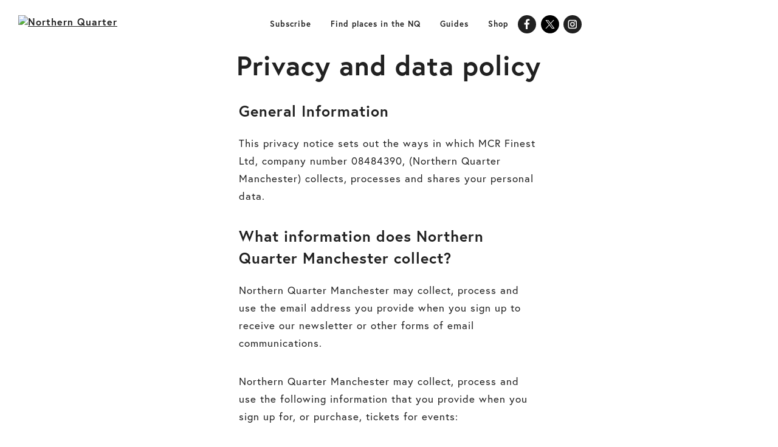

--- FILE ---
content_type: text/html; charset=UTF-8
request_url: https://northernquartermanchester.com/privacy-and-data-policy/
body_size: 15798
content:
	<!doctype html>
<html class="no-js" lang="en-GB">
<head>
    <meta charset="UTF-8" />
    <title>Privacy and data policy - Northern Quarter Manchester</title>
    <meta http-equiv="Content-Type" content="text/html; charset=UTF-8" />
    <meta http-equiv="X-UA-Compatible" content="IE=edge,chrome=1">
    <meta name="viewport" content="width=device-width, initial-scale=1, viewport-fit=cover">
    <meta name="facebook-domain-verification" content="7bdq0711cg58noxx9smxhywez2co4a" />
    <!-- Google tag (gtag.js) -->
    <script async src="https://www.googletagmanager.com/gtag/js?id=G-57JTE4Y9KT"></script>
    <script>
    window.dataLayer = window.dataLayer || []; 
    function gtag(){dataLayer.push(arguments);}
    gtag('js', new Date());

    gtag('config', 'G-57JTE4Y9KT');
    </script>
    <link rel="apple-touch-icon" sizes="57x57" href="https://northernquartermanchester.com/wp-content/themes/nq/favicon/apple-icon-57x57.png">
    <link rel="apple-touch-icon" sizes="60x60" href="https://northernquartermanchester.com/wp-content/themes/nq/favicon/apple-icon-60x60.png">
    <link rel="apple-touch-icon" sizes="72x72" href="https://northernquartermanchester.com/wp-content/themes/nq/favicon/apple-icon-72x72.png">
    <link rel="apple-touch-icon" sizes="76x76" href="https://northernquartermanchester.com/wp-content/themes/nq/favicon/apple-icon-76x76.png">
    <link rel="apple-touch-icon" sizes="114x114" href="https://northernquartermanchester.com/wp-content/themes/nq/favicon/apple-icon-114x114.png">
    <link rel="apple-touch-icon" sizes="120x120" href="https://northernquartermanchester.com/wp-content/themes/nq/favicon/apple-icon-120x120.png">
    <link rel="apple-touch-icon" sizes="144x144" href="https://northernquartermanchester.com/wp-content/themes/nq/favicon/apple-icon-144x144.png">
    <link rel="apple-touch-icon" sizes="152x152" href="https://northernquartermanchester.com/wp-content/themes/nq/favicon/apple-icon-152x152.png">
    <link rel="apple-touch-icon" sizes="180x180" href="https://northernquartermanchester.com/wp-content/themes/nq/favicon/apple-icon-180x180.png">
    <link rel="icon" type="image/png" sizes="192x192"  href="https://northernquartermanchester.com/wp-content/themes/nq/favicon/android-icon-192x192.png">
    <link rel="icon" type="image/png" sizes="32x32" href="https://northernquartermanchester.com/wp-content/themes/nq/favicon/favicon-32x32.png">
    <link rel="icon" type="image/png" sizes="96x96" href="https://northernquartermanchester.com/wp-content/themes/nq/favicon/favicon-96x96.png">
    <link rel="icon" type="image/png" sizes="16x16" href="https://northernquartermanchester.com/wp-content/themes/nq/favicon/favicon-16x16.png">
    <link rel="manifest" href="https://northernquartermanchester.com/wp-content/themes/nq/favicon/manifest.json">
    <meta name="msapplication-TileColor" content="#ffffff">
    <meta name="msapplication-TileImage" content="https://northernquartermanchester.com/wp-content/themes/nq/favicon/ms-icon-144x144.png">
    <meta name="theme-color" content="#ffffff">
    <link rel="pingback" href="https://northernquartermanchester.com/wp/xmlrpc.php" />
    <link rel="stylesheet" href="https://use.typekit.net/mdm3qoa.css">
    <script src="https://prop.northernquartermanchester.com/loader.js" async></script>
    <meta property="og:image" content="" />
    <meta name='robots' content='index, follow, max-image-preview:large, max-snippet:-1, max-video-preview:-1' />

	<!-- This site is optimized with the Yoast SEO plugin v26.8 - https://yoast.com/product/yoast-seo-wordpress/ -->
	<link rel="canonical" href="https://northernquartermanchester.com/privacy-and-data-policy/" />
	<meta name="twitter:card" content="summary_large_image" />
	<meta name="twitter:title" content="Privacy and data policy - Northern Quarter Manchester" />
	<meta name="twitter:description" content="Who we are Our website address is: https://northernquartermanchester.com. What personal data we collect and why we collect it Comments When visitors leave comments on the site we collect the data shown in the comments form, and also the visitor’s IP address and browser user agent string to help spam detection. An anonymized string created from [&hellip;]" />
	<meta name="twitter:site" content="@NQManchester" />
	<meta name="twitter:label1" content="Estimated reading time" />
	<meta name="twitter:data1" content="3 minutes" />
	<script type="application/ld+json" class="yoast-schema-graph">{"@context":"https://schema.org","@graph":[{"@type":"WebPage","@id":"https://northernquartermanchester.com/privacy-and-data-policy/","url":"https://northernquartermanchester.com/privacy-and-data-policy/","name":"Privacy and data policy - Northern Quarter Manchester","isPartOf":{"@id":"https://northernquartermanchester.com/#website"},"datePublished":"2019-07-16T21:20:01+00:00","dateModified":"2021-11-25T14:56:43+00:00","breadcrumb":{"@id":"https://northernquartermanchester.com/privacy-and-data-policy/#breadcrumb"},"inLanguage":"en-GB","potentialAction":[{"@type":"ReadAction","target":["https://northernquartermanchester.com/privacy-and-data-policy/"]}]},{"@type":"BreadcrumbList","@id":"https://northernquartermanchester.com/privacy-and-data-policy/#breadcrumb","itemListElement":[{"@type":"ListItem","position":1,"name":"Home","item":"https://northernquartermanchester.com/"},{"@type":"ListItem","position":2,"name":"Privacy and data policy"}]},{"@type":"WebSite","@id":"https://northernquartermanchester.com/#website","url":"https://northernquartermanchester.com/","name":"Northern Quarter Manchester","description":"Discover all the great things going on in Manchester’s Northern Quarter","publisher":{"@id":"https://northernquartermanchester.com/#organization"},"potentialAction":[{"@type":"SearchAction","target":{"@type":"EntryPoint","urlTemplate":"https://northernquartermanchester.com/?s={search_term_string}"},"query-input":{"@type":"PropertyValueSpecification","valueRequired":true,"valueName":"search_term_string"}}],"inLanguage":"en-GB"},{"@type":"Organization","@id":"https://northernquartermanchester.com/#organization","name":"Northern Quarter Manchester","url":"https://northernquartermanchester.com/","logo":{"@type":"ImageObject","inLanguage":"en-GB","@id":"https://northernquartermanchester.com/#/schema/logo/image/","url":"https://northernquarter.s3.eu-west-2.amazonaws.com/app/uploads/2021/11/27133418/NQ-Mcr.jpg","contentUrl":"https://northernquarter.s3.eu-west-2.amazonaws.com/app/uploads/2021/11/27133418/NQ-Mcr.jpg","width":1000,"height":1000,"caption":"Northern Quarter Manchester"},"image":{"@id":"https://northernquartermanchester.com/#/schema/logo/image/"},"sameAs":["https://www.facebook.com/NQManchester/","https://x.com/NQManchester","https://www.instagram.com/nqmanchester/?hl=en"]}]}</script>
	<!-- / Yoast SEO plugin. -->


<link rel='dns-prefetch' href='//cdn.polyfill.io' />
<link rel="alternate" type="application/rss+xml" title="Northern Quarter Manchester &raquo; Privacy and data policy Comments Feed" href="https://northernquartermanchester.com/privacy-and-data-policy/feed/" />
<link rel="alternate" title="oEmbed (JSON)" type="application/json+oembed" href="https://northernquartermanchester.com/wp-json/oembed/1.0/embed?url=https%3A%2F%2Fnorthernquartermanchester.com%2Fprivacy-and-data-policy%2F" />
<link rel="alternate" title="oEmbed (XML)" type="text/xml+oembed" href="https://northernquartermanchester.com/wp-json/oembed/1.0/embed?url=https%3A%2F%2Fnorthernquartermanchester.com%2Fprivacy-and-data-policy%2F&#038;format=xml" />
<style id='wp-img-auto-sizes-contain-inline-css' type='text/css'>
img:is([sizes=auto i],[sizes^="auto," i]){contain-intrinsic-size:3000px 1500px}
/*# sourceURL=wp-img-auto-sizes-contain-inline-css */
</style>
<style id='wp-block-library-inline-css' type='text/css'>
:root{--wp-block-synced-color:#7a00df;--wp-block-synced-color--rgb:122,0,223;--wp-bound-block-color:var(--wp-block-synced-color);--wp-editor-canvas-background:#ddd;--wp-admin-theme-color:#007cba;--wp-admin-theme-color--rgb:0,124,186;--wp-admin-theme-color-darker-10:#006ba1;--wp-admin-theme-color-darker-10--rgb:0,107,160.5;--wp-admin-theme-color-darker-20:#005a87;--wp-admin-theme-color-darker-20--rgb:0,90,135;--wp-admin-border-width-focus:2px}@media (min-resolution:192dpi){:root{--wp-admin-border-width-focus:1.5px}}.wp-element-button{cursor:pointer}:root .has-very-light-gray-background-color{background-color:#eee}:root .has-very-dark-gray-background-color{background-color:#313131}:root .has-very-light-gray-color{color:#eee}:root .has-very-dark-gray-color{color:#313131}:root .has-vivid-green-cyan-to-vivid-cyan-blue-gradient-background{background:linear-gradient(135deg,#00d084,#0693e3)}:root .has-purple-crush-gradient-background{background:linear-gradient(135deg,#34e2e4,#4721fb 50%,#ab1dfe)}:root .has-hazy-dawn-gradient-background{background:linear-gradient(135deg,#faaca8,#dad0ec)}:root .has-subdued-olive-gradient-background{background:linear-gradient(135deg,#fafae1,#67a671)}:root .has-atomic-cream-gradient-background{background:linear-gradient(135deg,#fdd79a,#004a59)}:root .has-nightshade-gradient-background{background:linear-gradient(135deg,#330968,#31cdcf)}:root .has-midnight-gradient-background{background:linear-gradient(135deg,#020381,#2874fc)}:root{--wp--preset--font-size--normal:16px;--wp--preset--font-size--huge:42px}.has-regular-font-size{font-size:1em}.has-larger-font-size{font-size:2.625em}.has-normal-font-size{font-size:var(--wp--preset--font-size--normal)}.has-huge-font-size{font-size:var(--wp--preset--font-size--huge)}.has-text-align-center{text-align:center}.has-text-align-left{text-align:left}.has-text-align-right{text-align:right}.has-fit-text{white-space:nowrap!important}#end-resizable-editor-section{display:none}.aligncenter{clear:both}.items-justified-left{justify-content:flex-start}.items-justified-center{justify-content:center}.items-justified-right{justify-content:flex-end}.items-justified-space-between{justify-content:space-between}.screen-reader-text{border:0;clip-path:inset(50%);height:1px;margin:-1px;overflow:hidden;padding:0;position:absolute;width:1px;word-wrap:normal!important}.screen-reader-text:focus{background-color:#ddd;clip-path:none;color:#444;display:block;font-size:1em;height:auto;left:5px;line-height:normal;padding:15px 23px 14px;text-decoration:none;top:5px;width:auto;z-index:100000}html :where(.has-border-color){border-style:solid}html :where([style*=border-top-color]){border-top-style:solid}html :where([style*=border-right-color]){border-right-style:solid}html :where([style*=border-bottom-color]){border-bottom-style:solid}html :where([style*=border-left-color]){border-left-style:solid}html :where([style*=border-width]){border-style:solid}html :where([style*=border-top-width]){border-top-style:solid}html :where([style*=border-right-width]){border-right-style:solid}html :where([style*=border-bottom-width]){border-bottom-style:solid}html :where([style*=border-left-width]){border-left-style:solid}html :where(img[class*=wp-image-]){height:auto;max-width:100%}:where(figure){margin:0 0 1em}html :where(.is-position-sticky){--wp-admin--admin-bar--position-offset:var(--wp-admin--admin-bar--height,0px)}@media screen and (max-width:600px){html :where(.is-position-sticky){--wp-admin--admin-bar--position-offset:0px}}

/*# sourceURL=wp-block-library-inline-css */
</style><style id='global-styles-inline-css' type='text/css'>
:root{--wp--preset--aspect-ratio--square: 1;--wp--preset--aspect-ratio--4-3: 4/3;--wp--preset--aspect-ratio--3-4: 3/4;--wp--preset--aspect-ratio--3-2: 3/2;--wp--preset--aspect-ratio--2-3: 2/3;--wp--preset--aspect-ratio--16-9: 16/9;--wp--preset--aspect-ratio--9-16: 9/16;--wp--preset--color--black: #000000;--wp--preset--color--cyan-bluish-gray: #abb8c3;--wp--preset--color--white: #ffffff;--wp--preset--color--pale-pink: #f78da7;--wp--preset--color--vivid-red: #cf2e2e;--wp--preset--color--luminous-vivid-orange: #ff6900;--wp--preset--color--luminous-vivid-amber: #fcb900;--wp--preset--color--light-green-cyan: #7bdcb5;--wp--preset--color--vivid-green-cyan: #00d084;--wp--preset--color--pale-cyan-blue: #8ed1fc;--wp--preset--color--vivid-cyan-blue: #0693e3;--wp--preset--color--vivid-purple: #9b51e0;--wp--preset--gradient--vivid-cyan-blue-to-vivid-purple: linear-gradient(135deg,rgb(6,147,227) 0%,rgb(155,81,224) 100%);--wp--preset--gradient--light-green-cyan-to-vivid-green-cyan: linear-gradient(135deg,rgb(122,220,180) 0%,rgb(0,208,130) 100%);--wp--preset--gradient--luminous-vivid-amber-to-luminous-vivid-orange: linear-gradient(135deg,rgb(252,185,0) 0%,rgb(255,105,0) 100%);--wp--preset--gradient--luminous-vivid-orange-to-vivid-red: linear-gradient(135deg,rgb(255,105,0) 0%,rgb(207,46,46) 100%);--wp--preset--gradient--very-light-gray-to-cyan-bluish-gray: linear-gradient(135deg,rgb(238,238,238) 0%,rgb(169,184,195) 100%);--wp--preset--gradient--cool-to-warm-spectrum: linear-gradient(135deg,rgb(74,234,220) 0%,rgb(151,120,209) 20%,rgb(207,42,186) 40%,rgb(238,44,130) 60%,rgb(251,105,98) 80%,rgb(254,248,76) 100%);--wp--preset--gradient--blush-light-purple: linear-gradient(135deg,rgb(255,206,236) 0%,rgb(152,150,240) 100%);--wp--preset--gradient--blush-bordeaux: linear-gradient(135deg,rgb(254,205,165) 0%,rgb(254,45,45) 50%,rgb(107,0,62) 100%);--wp--preset--gradient--luminous-dusk: linear-gradient(135deg,rgb(255,203,112) 0%,rgb(199,81,192) 50%,rgb(65,88,208) 100%);--wp--preset--gradient--pale-ocean: linear-gradient(135deg,rgb(255,245,203) 0%,rgb(182,227,212) 50%,rgb(51,167,181) 100%);--wp--preset--gradient--electric-grass: linear-gradient(135deg,rgb(202,248,128) 0%,rgb(113,206,126) 100%);--wp--preset--gradient--midnight: linear-gradient(135deg,rgb(2,3,129) 0%,rgb(40,116,252) 100%);--wp--preset--font-size--small: 13px;--wp--preset--font-size--medium: 20px;--wp--preset--font-size--large: 36px;--wp--preset--font-size--x-large: 42px;--wp--preset--spacing--20: 0.44rem;--wp--preset--spacing--30: 0.67rem;--wp--preset--spacing--40: 1rem;--wp--preset--spacing--50: 1.5rem;--wp--preset--spacing--60: 2.25rem;--wp--preset--spacing--70: 3.38rem;--wp--preset--spacing--80: 5.06rem;--wp--preset--shadow--natural: 6px 6px 9px rgba(0, 0, 0, 0.2);--wp--preset--shadow--deep: 12px 12px 50px rgba(0, 0, 0, 0.4);--wp--preset--shadow--sharp: 6px 6px 0px rgba(0, 0, 0, 0.2);--wp--preset--shadow--outlined: 6px 6px 0px -3px rgb(255, 255, 255), 6px 6px rgb(0, 0, 0);--wp--preset--shadow--crisp: 6px 6px 0px rgb(0, 0, 0);}:where(.is-layout-flex){gap: 0.5em;}:where(.is-layout-grid){gap: 0.5em;}body .is-layout-flex{display: flex;}.is-layout-flex{flex-wrap: wrap;align-items: center;}.is-layout-flex > :is(*, div){margin: 0;}body .is-layout-grid{display: grid;}.is-layout-grid > :is(*, div){margin: 0;}:where(.wp-block-columns.is-layout-flex){gap: 2em;}:where(.wp-block-columns.is-layout-grid){gap: 2em;}:where(.wp-block-post-template.is-layout-flex){gap: 1.25em;}:where(.wp-block-post-template.is-layout-grid){gap: 1.25em;}.has-black-color{color: var(--wp--preset--color--black) !important;}.has-cyan-bluish-gray-color{color: var(--wp--preset--color--cyan-bluish-gray) !important;}.has-white-color{color: var(--wp--preset--color--white) !important;}.has-pale-pink-color{color: var(--wp--preset--color--pale-pink) !important;}.has-vivid-red-color{color: var(--wp--preset--color--vivid-red) !important;}.has-luminous-vivid-orange-color{color: var(--wp--preset--color--luminous-vivid-orange) !important;}.has-luminous-vivid-amber-color{color: var(--wp--preset--color--luminous-vivid-amber) !important;}.has-light-green-cyan-color{color: var(--wp--preset--color--light-green-cyan) !important;}.has-vivid-green-cyan-color{color: var(--wp--preset--color--vivid-green-cyan) !important;}.has-pale-cyan-blue-color{color: var(--wp--preset--color--pale-cyan-blue) !important;}.has-vivid-cyan-blue-color{color: var(--wp--preset--color--vivid-cyan-blue) !important;}.has-vivid-purple-color{color: var(--wp--preset--color--vivid-purple) !important;}.has-black-background-color{background-color: var(--wp--preset--color--black) !important;}.has-cyan-bluish-gray-background-color{background-color: var(--wp--preset--color--cyan-bluish-gray) !important;}.has-white-background-color{background-color: var(--wp--preset--color--white) !important;}.has-pale-pink-background-color{background-color: var(--wp--preset--color--pale-pink) !important;}.has-vivid-red-background-color{background-color: var(--wp--preset--color--vivid-red) !important;}.has-luminous-vivid-orange-background-color{background-color: var(--wp--preset--color--luminous-vivid-orange) !important;}.has-luminous-vivid-amber-background-color{background-color: var(--wp--preset--color--luminous-vivid-amber) !important;}.has-light-green-cyan-background-color{background-color: var(--wp--preset--color--light-green-cyan) !important;}.has-vivid-green-cyan-background-color{background-color: var(--wp--preset--color--vivid-green-cyan) !important;}.has-pale-cyan-blue-background-color{background-color: var(--wp--preset--color--pale-cyan-blue) !important;}.has-vivid-cyan-blue-background-color{background-color: var(--wp--preset--color--vivid-cyan-blue) !important;}.has-vivid-purple-background-color{background-color: var(--wp--preset--color--vivid-purple) !important;}.has-black-border-color{border-color: var(--wp--preset--color--black) !important;}.has-cyan-bluish-gray-border-color{border-color: var(--wp--preset--color--cyan-bluish-gray) !important;}.has-white-border-color{border-color: var(--wp--preset--color--white) !important;}.has-pale-pink-border-color{border-color: var(--wp--preset--color--pale-pink) !important;}.has-vivid-red-border-color{border-color: var(--wp--preset--color--vivid-red) !important;}.has-luminous-vivid-orange-border-color{border-color: var(--wp--preset--color--luminous-vivid-orange) !important;}.has-luminous-vivid-amber-border-color{border-color: var(--wp--preset--color--luminous-vivid-amber) !important;}.has-light-green-cyan-border-color{border-color: var(--wp--preset--color--light-green-cyan) !important;}.has-vivid-green-cyan-border-color{border-color: var(--wp--preset--color--vivid-green-cyan) !important;}.has-pale-cyan-blue-border-color{border-color: var(--wp--preset--color--pale-cyan-blue) !important;}.has-vivid-cyan-blue-border-color{border-color: var(--wp--preset--color--vivid-cyan-blue) !important;}.has-vivid-purple-border-color{border-color: var(--wp--preset--color--vivid-purple) !important;}.has-vivid-cyan-blue-to-vivid-purple-gradient-background{background: var(--wp--preset--gradient--vivid-cyan-blue-to-vivid-purple) !important;}.has-light-green-cyan-to-vivid-green-cyan-gradient-background{background: var(--wp--preset--gradient--light-green-cyan-to-vivid-green-cyan) !important;}.has-luminous-vivid-amber-to-luminous-vivid-orange-gradient-background{background: var(--wp--preset--gradient--luminous-vivid-amber-to-luminous-vivid-orange) !important;}.has-luminous-vivid-orange-to-vivid-red-gradient-background{background: var(--wp--preset--gradient--luminous-vivid-orange-to-vivid-red) !important;}.has-very-light-gray-to-cyan-bluish-gray-gradient-background{background: var(--wp--preset--gradient--very-light-gray-to-cyan-bluish-gray) !important;}.has-cool-to-warm-spectrum-gradient-background{background: var(--wp--preset--gradient--cool-to-warm-spectrum) !important;}.has-blush-light-purple-gradient-background{background: var(--wp--preset--gradient--blush-light-purple) !important;}.has-blush-bordeaux-gradient-background{background: var(--wp--preset--gradient--blush-bordeaux) !important;}.has-luminous-dusk-gradient-background{background: var(--wp--preset--gradient--luminous-dusk) !important;}.has-pale-ocean-gradient-background{background: var(--wp--preset--gradient--pale-ocean) !important;}.has-electric-grass-gradient-background{background: var(--wp--preset--gradient--electric-grass) !important;}.has-midnight-gradient-background{background: var(--wp--preset--gradient--midnight) !important;}.has-small-font-size{font-size: var(--wp--preset--font-size--small) !important;}.has-medium-font-size{font-size: var(--wp--preset--font-size--medium) !important;}.has-large-font-size{font-size: var(--wp--preset--font-size--large) !important;}.has-x-large-font-size{font-size: var(--wp--preset--font-size--x-large) !important;}
/*# sourceURL=global-styles-inline-css */
</style>

<style id='classic-theme-styles-inline-css' type='text/css'>
/*! This file is auto-generated */
.wp-block-button__link{color:#fff;background-color:#32373c;border-radius:9999px;box-shadow:none;text-decoration:none;padding:calc(.667em + 2px) calc(1.333em + 2px);font-size:1.125em}.wp-block-file__button{background:#32373c;color:#fff;text-decoration:none}
/*# sourceURL=/wp-includes/css/classic-themes.min.css */
</style>
<link rel='stylesheet' id='contact-form-7-css' href='https://northernquartermanchester.com/wp-content/plugins/contact-form-7/includes/css/styles.css?ver=6.1.4' type='text/css' media='all' />
<link rel='stylesheet' id='my-styles-css' href='https://northernquartermanchester.com/wp-content/themes/nq/assets/theme.css?ver=https://northernquartermanchester.com/wp-content/themes/nq/assets/theme.css' type='text/css' media='all' />
<link rel="https://api.w.org/" href="https://northernquartermanchester.com/wp-json/" /><link rel="alternate" title="JSON" type="application/json" href="https://northernquartermanchester.com/wp-json/wp/v2/pages/3" /><link rel="EditURI" type="application/rsd+xml" title="RSD" href="https://northernquartermanchester.com/wp/xmlrpc.php?rsd" />
<meta name="generator" content="WordPress 6.9" />
<link rel='shortlink' href='https://northernquartermanchester.com/?p=3' />

			</head>

	<body class="privacy-policy wp-singular page-template-default page page-id-3 wp-theme-nq site-search-closed tag-cloud-closed nav-closed show-banner-ad hide-footer" data-template="base.twig" data-svg-sprite="https://northernquartermanchester.com/wp-content/themes/nq/assets/images/icons.svg" data-svg-sprite-revision="edf78b44">


		<div class="GRVAd" data-ad-type="primary-leaderboard" data-ad-sizeMapping="leaderboardNoBillboard" data-ad-fixedMapping="leaderboard" data-ad-refreshMapping="always"></div>

<header class="site-header site-header--mf" id="site-header">
    <div class="site-header__logo ">
          <a href="https://northernquartermanchester.com">
            <span class="icon icon--mf-logo icon--mf-logo--desk">
              <img src="https://northernquartermanchester.com/wp-content/themes/nq/assets/static/Northern-quarter-logo-black.svg" alt="Northern Quarter">
            </span>
            <span class="icon icon--mf-logo icon--mf-logo--mob">
                <svg width="21" height="34" viewBox="0 0 21 34" fill="none" xmlns="http://www.w3.org/2000/svg">
                <path d="M20.7156 24.2203C20.7156 24.2652 20.6931 24.3608 20.6482 24.507L20.6819 24.4564C20.6369 24.6588 20.6144 24.7881 20.6144 24.8444C20.5582 25.8564 20.1927 26.6829 19.518 27.3239C18.8546 27.9648 18.1574 28.3247 17.4265 28.4034C17.359 28.5046 17.3253 28.6676 17.3253 28.8925V29.0612C17.3253 29.4773 17.3871 29.809 17.5108 30.0564C17.6345 30.3038 17.7751 30.4781 17.9325 30.5793C18.1012 30.6917 18.4048 30.8548 18.8433 31.0684C19.057 31.1696 19.1751 31.2259 19.1976 31.2371C19.265 31.3945 19.3213 31.507 19.3662 31.5745V31.5407C19.3775 31.5632 19.4056 31.6251 19.4506 31.7263C19.4955 31.8387 19.5237 31.9062 19.5349 31.9287C19.5237 31.9399 19.5012 31.9961 19.4674 32.0973C19.4337 32.2098 19.4112 32.2773 19.4 32.2997L19.4337 32.266C19.3437 32.7271 19.1245 33.1094 18.7759 33.413H18.506C18.1124 33.413 17.106 32.8732 15.4867 31.7937L15.3518 31.7263C14.947 31.3102 14.6152 30.8379 14.3566 30.3094C14.3229 30.1857 14.2667 29.9552 14.1879 29.6178C14.1205 29.2917 14.0699 29.0612 14.0361 28.9263C14.0361 28.8925 14.0305 28.8307 14.0193 28.7407C14.008 28.6508 14.0024 28.5945 14.0024 28.5721C14.0024 28.5046 13.9799 28.4484 13.9349 28.4034C13.8225 28.4034 13.7325 28.3696 13.665 28.3022C13.6538 28.3022 13.6369 28.2966 13.6144 28.2853C13.592 28.2741 13.5751 28.2684 13.5638 28.2684C12.8554 28.1335 12.2482 27.6668 11.7422 26.8684C11.2474 26.0701 11 25.3054 11 24.5745V4.56974C11 4.32236 11.1968 3.6083 11.5904 2.42758C12.0177 1.74164 12.6361 1.29185 13.4458 1.07819C14.2667 0.853294 15.2281 0.740845 16.3301 0.740845C16.7012 0.740845 17.2409 0.808314 17.9494 0.943254C18.6578 1.07819 19.1301 1.22438 19.3662 1.38181C19.6923 1.6067 19.9959 2.06212 20.2771 2.74807C20.5694 3.42276 20.7156 4.01874 20.7156 4.53601V24.2203ZM17.4265 22.5335V6.7119C17.4265 6.5095 17.3984 6.25648 17.3421 5.95287C17.2972 5.63801 17.2241 5.30067 17.1229 4.94083C17.0217 4.58099 16.8642 4.27738 16.6506 4.02999C16.4369 3.77135 16.1895 3.64204 15.9084 3.64204C15.751 3.64204 15.5205 3.732 15.2169 3.91192C14.9132 4.08059 14.694 4.32236 14.559 4.63721C14.3341 5.42436 14.2217 5.91914 14.2217 6.12155V23.0901C14.2217 23.1351 14.2442 23.2476 14.2891 23.4275L14.2554 23.3938C14.3004 23.5287 14.3229 23.658 14.3229 23.7817C14.3566 24.3777 14.5197 24.805 14.812 25.0636C15.1044 25.311 15.4136 25.4347 15.7397 25.4347C16.167 25.4347 16.5156 25.2773 16.7855 24.9624C17.0554 24.6363 17.2297 24.2765 17.3084 23.8829C17.3871 23.4781 17.4265 23.0283 17.4265 22.5335Z" fill="black"/>
                <path d="M9.02406 27.7113C9.02406 27.8462 8.99595 27.9643 8.93972 28.0655C8.89474 28.1667 8.82727 28.2511 8.73731 28.3185C8.64735 28.3748 8.55739 28.4197 8.46744 28.4535C8.37748 28.4872 8.26503 28.5097 8.13009 28.5209C8.00639 28.5322 7.90519 28.5378 7.82647 28.5378C7.74776 28.5491 7.6578 28.5491 7.5566 28.5378C7.45539 28.5378 7.39917 28.5378 7.38792 28.5378H7.18551C6.91563 28.5378 6.71885 28.5322 6.59515 28.5209C6.47146 28.4985 6.3309 28.4422 6.17347 28.3523C6.01604 28.2511 5.88672 28.088 5.78552 27.8631C5.69556 27.6382 5.61122 27.3346 5.53251 26.9523C5.18391 25.0294 4.5036 21.8639 3.49155 17.4559C3.34537 16.9162 3.25541 16.5338 3.22167 16.3089V27.7113C3.22167 28.0149 3.1036 28.2342 2.86746 28.3691C2.64256 28.5041 2.40642 28.5603 2.15903 28.5378C1.91164 28.5266 1.70923 28.5266 1.5518 28.5378C1.47309 28.5603 1.34939 28.5603 1.18072 28.5378C1.01204 28.5266 0.837748 28.5041 0.657829 28.4703C0.489155 28.4366 0.337348 28.3523 0.202409 28.2173C0.0674696 28.0824 0 27.9025 0 27.6776V1.60057C0 0.948365 0.551002 0.667242 1.65301 0.757201H1.83855C2.06345 0.757201 2.24336 0.774068 2.3783 0.807803C2.52449 0.830293 2.67629 0.886518 2.83372 0.976477C2.99115 1.06644 3.12047 1.21824 3.22167 1.4319C3.33412 1.63431 3.42408 1.90418 3.49155 2.24153C3.85139 4.10819 4.52046 7.19493 5.49877 11.5017L5.76865 12.7162V1.60057C5.76865 0.948365 6.34777 0.667242 7.50599 0.757201C7.56222 0.745956 7.63531 0.745956 7.72527 0.757201C7.82647 0.768446 7.9333 0.774068 8.04575 0.774068C8.1582 0.774068 8.27065 0.796558 8.3831 0.841538C8.50679 0.875273 8.61362 0.920253 8.70358 0.976477C8.79354 1.0327 8.86663 1.11704 8.92286 1.22949C8.99032 1.33069 9.02406 1.45439 9.02406 1.60057V27.7113Z" fill="black"/>
                </svg>
                            </span>
          </a>
        </a>
    </div>
    <div class="site-header__burger">
                <a class="nav-main__burger nav-burger js-categories barba-ignore" href="#" data-module="categoriesbtn">
           More
            <svg width="4" height="16" viewBox="0 0 2 8" fill="none" xmlns="http://www.w3.org/2000/svg">
                <path d="M5.81834e-06 6.43872C5.81834e-06 6.91019 0.382262 7.29245 0.853732 7.29245C1.3252 7.29245 1.70746 6.91019 1.70746 6.43872C1.70746 5.96715 1.3252 5.5849 0.853732 5.5849C0.382262 5.5849 5.81834e-06 5.96715 5.81834e-06 6.43872Z" fill="black"/>
                <path d="M5.81834e-06 3.8162C5.81834e-06 4.28767 0.382262 4.66992 0.853732 4.66992C1.3252 4.66992 1.70746 4.28767 1.70746 3.8162C1.70746 3.34473 1.3252 2.96247 0.853732 2.96247C0.382262 2.96247 5.81834e-06 3.34473 5.81834e-06 3.8162Z" fill="black"/>
                <path d="M5.81834e-06 1.19366C5.81834e-06 1.66523 0.382262 2.04749 0.853732 2.04749C1.3252 2.04749 1.70746 1.66523 1.70746 1.19366C1.70746 0.722192 1.3252 0.339935 0.853732 0.339935C0.382262 0.339935 5.81834e-06 0.722192 5.81834e-06 1.19366Z" fill="black"/>
            </svg>
        </a>
    </div>
    <div class="site-header__menu site-header__menu--lrg" id="meganav">
        <a class="nav-main__burger nav-burger nav-burger-mob btn btn--small btn--black js-categories barba-ignore" href="#" data-module="categoriesbtnmob">
            Close
        </a>
        

<nav class="nav-main" role="navigation" data-module="navitemsajaxloadcategories">
	<ul class="nav-main__items reset-list">

			<li class="nav-main__item subscribe  menu-item menu-item-type-custom menu-item-object-custom menu-item-3882">
			<a class="nav-main__link " href="https://www.manchestersfinest.com/subscribe" >Subscribe</a>
			<span class="nav-main__toggle-btn js-toggle-drop"></span>
			
			<div class="nav-main__drop-content">
											</div>
		</li>
			<li class="nav-main__item find-places-in-the-nq  menu-item menu-item-type-custom menu-item-object-custom menu-item-3880">
			<a class="nav-main__link " href="https://northernquartermanchester.local/places-in-the-nq/" >Find places in the NQ</a>
			<span class="nav-main__toggle-btn js-toggle-drop"></span>
			
			<div class="nav-main__drop-content">
											</div>
		</li>
			<li class="nav-main__item guides  menu-item menu-item-type-taxonomy menu-item-object-category menu-item-334 menu-item-has-children">
			<a class="nav-main__link " href="https://northernquartermanchester.com/northern-quarter-guides/" >Guides</a>
			<span class="nav-main__toggle-btn js-toggle-drop"></span>
			
			<div class="nav-main__drop-content">
									<div class="mega-nav">
						<ul class="nav-main__items nav-main__items--drop reset-list">
													<li class="nav-drop-item nav-main__item ">
								<a class="nav-main__link nav-link" href="https://northernquartermanchester.com/northern-quarter-guides/foodie-guides/"><span>For Foodies & Drinkers</span></a>
							</li>
													<li class="nav-drop-item nav-main__item ">
								<a class="nav-main__link nav-link" href="https://northernquartermanchester.com/northern-quarter-guides/drinking-nightlife-guides/"><span>Drinking &amp; Nightlife Guides</span></a>
							</li>
													<li class="nav-drop-item nav-main__item ">
								<a class="nav-main__link nav-link" href="https://northernquartermanchester.com/northern-quarter-guides/arts-culture-guides/"><span>Arts &amp; Culture Guides</span></a>
							</li>
												</ul>
					</div>
													<div class="category-previews row js-load-2-posts" data-category-id="0"></div>
							</div>
		</li>
			<li class="nav-main__item shop  menu-item menu-item-type-custom menu-item-object-custom menu-item-3881">
			<a class="nav-main__link " href="https://shop.manchestersfinest.com/" >Shop</a>
			<span class="nav-main__toggle-btn js-toggle-drop"></span>
			
			<div class="nav-main__drop-content">
											</div>
		</li>
		
	</ul>
	
	<div class="site-menu__socials">
        <a href="https://facebook.com/NQManchester/" class="social-icons__link">
          <span class='icon icon--facebook'><svg id="facebook" data-name="Layer 1" xmlns="http://www.w3.org/2000/svg" viewBox="0 0 31.87 31.87"><title>Facebook</title><path d="M15.94,0A15.94,15.94,0,1,0,31.87,15.94,15.93,15.93,0,0,0,15.94,0Zm4.41,9.61H18.67c-1.31,0-1.61.62-1.61,1.53V13.3h3.27l-.66,3.27H17.06l.05,7.84H13.79V16.57H11.18V13.3h2.61V10.69c0-2.71,1.71-4,4.12-4a22.37,22.37,0,0,1,2.44.12Z" style="fill:#fff"/></svg></span>
        </a>
        <a href="https://twitter.com/McrFinest" class="social-icons__link">
          <span class='icon icon--twitter'><svg id="twitter" data-name="Layer 1" xmlns="http://www.w3.org/2000/svg" viewBox="0 0 31.87 31.87"><title>Twitter</title><path d="M15.94,0A15.94,15.94,0,1,0,31.87,15.94,15.93,15.93,0,0,0,15.94,0Zm6.25,13.16c0,.14,0,.28,0,.42A9.35,9.35,0,0,1,7.82,21.46a6.79,6.79,0,0,0,.78,0,6.55,6.55,0,0,0,4.08-1.4,3.31,3.31,0,0,1-3.07-2.29,3.26,3.26,0,0,0,1.49,0,3.29,3.29,0,0,1-2.64-3.23v0A3.15,3.15,0,0,0,10,14.9a3.29,3.29,0,0,1-1-4.38A9.35,9.35,0,0,0,15.71,14a3.26,3.26,0,0,1,.95-3.14,3.3,3.3,0,0,1,4.65.14,6.49,6.49,0,0,0,2.08-.79A3.28,3.28,0,0,1,22,12a6.47,6.47,0,0,0,1.88-.51A6.62,6.62,0,0,1,22.19,13.16Z" style="fill:#fff"/></svg></span>
        </a>
        <a href="https://www.instagram.com/mcrfinest/?hl=en" class="social-icons__link">
          <span class='icon icon--instagram'><svg id="instagram" data-name="Layer 1" xmlns="http://www.w3.org/2000/svg" viewBox="0 0 31.87 31.87"><title>Insta</title><path d="M16.26,16.54a0,0,0,1,0,0,0l0,0Z" style="fill:#fff"/><path d="M19.46,9.75H12a2.41,2.41,0,0,0-2.4,2.43v7.49A2.41,2.41,0,0,0,12,22.09h7.42a2.41,2.41,0,0,0,2.39-2.42V12.18A2.41,2.41,0,0,0,19.46,9.75ZM15.75,20a4,4,0,1,1,4-4A4,4,0,0,1,15.75,20Zm4.05-7.63a.93.93,0,1,1,.91-.92A.92.92,0,0,1,19.8,12.33Z" style="fill:#fff"/><path d="M15.75,13.51a2.42,2.42,0,1,0,2.39,2.41A2.4,2.4,0,0,0,15.75,13.51Z" style="fill:#fff"/><path d="M15.94,0A15.94,15.94,0,1,0,31.87,15.94,15.93,15.93,0,0,0,15.94,0Zm7.52,19.67a4,4,0,0,1-4,4H12a4,4,0,0,1-4-4V12.18a4,4,0,0,1,4-4h7.42a4,4,0,0,1,4,4Z" style="fill:#fff"/></svg></span>
        </a>
    </div>

	<ul class="nav-main__items nav-main__items--mob reset-list nav-main__items--footer">
					<li class="nav-main__item  menu-item menu-item-type-post_type menu-item-object-page menu-item-3786">
				<a class="nav-main__link" href="https://northernquartermanchester.com/contact/">Contact</a>
			</li>
					<li class="nav-main__item  menu-item menu-item-type-post_type menu-item-object-page menu-item-privacy-policy current-menu-item page_item page-item-3 current_page_item menu-item-368">
				<a class="nav-main__link" href="https://northernquartermanchester.com/privacy-and-data-policy/">Privacy and data policy</a>
			</li>
			</ul>
</nav><!-- /.nav-main -->
    </div>
    <div class="site-header__socials">
                <a href="https://www.facebook.com/NQManchester/" class="social-icons__link">
          <span class='icon icon--facebook'><svg id="facebook" data-name="Layer 1" xmlns="http://www.w3.org/2000/svg" viewBox="0 0 31.87 31.87"><title>Go to Manchester's Finest Facebook page</title><path d="M15.94,0A15.94,15.94,0,1,0,31.87,15.94,15.93,15.93,0,0,0,15.94,0Zm4.41,9.61H18.67c-1.31,0-1.61.62-1.61,1.53V13.3h3.27l-.66,3.27H17.06l.05,7.84H13.79V16.57H11.18V13.3h2.61V10.69c0-2.71,1.71-4,4.12-4a22.37,22.37,0,0,1,2.44.12Z"/></svg></span>
        </a>
        <a href="https://twitter.com/NQManchester" class="social-icons__link">
          <span class='icon icon--twitter'><svg width="30" height="30" viewBox="0 0 30 30" fill="none" xmlns="http://www.w3.org/2000/svg"><title>Go to Manchester's Finest X profile</title><path d="M14.953 0C6.67712 0 0 6.67712 0 14.953C0 23.2288 6.67712 29.906 14.953 29.906C23.2288 29.906 29.906 23.2288 29.906 14.953C30 6.67712 23.3229 0 14.953 0C15.047 0 15.047 0 14.953 0Z" fill="black"/><path d="M7.43494 7.88142L13.269 15.6822L7.39816 22.0245H8.71955L13.8595 16.4716L18.0124 22.0245H22.5088L16.3463 13.7852L21.8109 7.88142H20.4895L15.7561 12.9954L11.9313 7.88142H7.43494ZM9.37809 8.85467H11.4437L20.5654 21.0513H18.4997L9.37809 8.85467Z" fill="white"/></svg></span>
        </a>
        <a href="https://www.instagram.com/nqmanchester/?hl=en" class="social-icons__link">
          <span class='icon icon--instagram'><svg id="instagram" data-name="Layer 1" xmlns="http://www.w3.org/2000/svg" viewBox="0 0 31.87 31.87"><title>Go to Manchester's Finest Instagram profile</title><path d="M16.26,16.54a0,0,0,1,0,0,0l0,0Z"/><path d="M19.46,9.75H12a2.41,2.41,0,0,0-2.4,2.43v7.49A2.41,2.41,0,0,0,12,22.09h7.42a2.41,2.41,0,0,0,2.39-2.42V12.18A2.41,2.41,0,0,0,19.46,9.75ZM15.75,20a4,4,0,1,1,4-4A4,4,0,0,1,15.75,20Zm4.05-7.63a.93.93,0,1,1,.91-.92A.92.92,0,0,1,19.8,12.33Z"/><path d="M15.75,13.51a2.42,2.42,0,1,0,2.39,2.41A2.4,2.4,0,0,0,15.75,13.51Z"/><path d="M15.94,0A15.94,15.94,0,1,0,31.87,15.94,15.93,15.93,0,0,0,15.94,0Zm7.52,19.67a4,4,0,0,1-4,4H12a4,4,0,0,1-4-4V12.18a4,4,0,0,1,4-4h7.42a4,4,0,0,1,4,4Z"/></svg></span>
        </a>
    </div>
</header>

		
		<main role="main" class="site-main bg--white" id="js-site-main">
						
			
  
  
  
    <div class="row row--justify-center text--center row--reset-pad">
      <div class="col col--8@xl col--reset-pad">
        <h1>Privacy and data policy</h1>
      </div>
    </div>

        
    <section class="half-pad">
      <div class="container">
        <div class="row row--reset-pad">
          <div class="col col--3@xl col--reset-pad"></div>
          
          <div class="col col--10@lrg col--6@xl col--reset-pad">
              
              	    <h2 class="h3">General Information</h2>
<p>This privacy notice sets out the ways in which MCR Finest Ltd, company number 08484390, (Northern Quarter Manchester) collects, processes and shares your personal data.</p>
<h2 class="h3">What information does Northern Quarter Manchester collect?</h2>
<p>Northern Quarter Manchester may collect, process and use the email address you provide when you sign up to receive our newsletter or other forms of email communications.</p>
<p>Northern Quarter Manchester may collect, process and use the following information that you provide when you sign up for, or purchase, tickets for events:</p>
<ul>
<li>name;</li>
<li>address;</li>
<li>email address;</li>
<li>telephone number;</li>
<li>your payment card information; and</li>
<li>other information you provide during the booking process.</li>
</ul>
<p>Northern Quarter Manchester may collect, process and use the following information about you when you use our website:</p>
<ul>
<li>your IP address;</li>
<li>pages visited;</li>
<li>links clicked on;</li>
<li>visitor numbers; and</li>
<li>other information that is collected using tools such as Google analytics.</li>
</ul>
<h2 class="h3">What is your data used for?</h2>
<p>Northern Quarter Manchester processes your personal data in the following ways, and on the following legal bases:</p>
<ul>
<li>to send you our newsletter where you have signed up for it. Northern Quarter Manchester does this on the legal bases that:
<ul>
<li>it is necessary in order to perform Northern Quarter Manchester’s agreement with you, as it has agreed to provide you with information about events, restaurants, bars and other experiences around Manchester; and</li>
<li>it is in Northern Quarter Manchester’s legitimate interest to continue sending the newsletter to you.</li>
</ul>
</li>
<li>your name, telephone and email address for the purposes of sending you direct electronic marketing about specific third-party events, restaurants, bars and other experiences. Northern Quarter Manchester will only do this if you have given your consent. You may opt-out of receiving this (or specific parts of this) at any time by contacting <a href="mailto:hello@manchestersfinest.com">hello@manchestersfinest.com</a> or by changing your preferences;</li>
<li>to carry out Northern Quarter Manchester’s obligations arising from any contracts entered into between Northern Quarter Manchester and you, for example to take payment, or to book an event or experience;</li>
<li>to send you a confirmation emails or text messages to verify and confirm your contact details and the details about events, restaurants, bars and other experiences that you have signed up for. This is:
<ul>
<li>necessary for the performance of Northern Quarter Manchester’s contract with you so that it can provide you with your booking details;</li>
<li>in Northern Quarter Manchester’s legitimate interests to ensure that the contact details contained in its mailing list are kept accurate and up to date; and</li>
<li>in Northern Quarter Manchester’s legitimate interests to ensure that you are kept up to date with your booking details;</li>
</ul>
</li>
<li>to enhance your experience of the Northern Quarter Manchester website and newsletter, it does this as it is in its legitimate interest to ensure that you receive the best experience possible;</li>
<li>to optimise your experience of the types of direct electronic marketing that Northern Quarter Manchester sends you (where you have consented to it). Northern Quarter Manchester does this on the basis that it is necessary in Northern Quarter Manchester’s legitimate interest</li>
<li>to ensure that such marketing is of interest and use to you;</li>
<li>Northern Quarter Manchester uses tools such as Google Analytics to analyse marketing data and/or third-party audience data to target and improve our marketing campaigns, marketing strategies and website content; and</li>
<li>data held within Google Analytics will be automatically deleted every 50 months</li>
<li>any other purposes where Northern Quarter Manchester has obtained your consent to do so</li>
</ul>
<p>Northern Quarter Manchester does not rely on consent as a legal basis for processing your personal data other than in relation to sending electronic direct marketing communications to you about specific events, restaurants, bars and other experiences.</p>
<p>Northern Quarter Manchester may use your information in an anonymised and/or aggregated manner in order to analyse the data so that it can enhance its IT systems, website or newsletter, and to carry out research (including on individuals’ preferences around events, restaurants, bars and other experiences). It may share this anonymised and/or aggregated data with third parties, but you will not be identifiable from any such data.</p>
<p>Northern Quarter Manchester may review your personal data if it has reason to believe that the information has been provided inappropriately, unlawfully or illegally. Northern Quarter Manchester does this on the basis that it is necessary in its legitimate interest to ensure that the website is being used appropriately, lawfully and legally.</p>
<h2 class="h3">Disclosing information to third parties</h2>
<p>Northern Quarter Manchester does not sell, trade, or otherwise transfer your personal identifiable information to outside parties other than as set out in this privacy notice.</p>
<h2 class="h3">Northern Quarter Manchester provides your personal data:</h2>
<ul>
<li>to selected third party providers in order to process and deliver your bookings and to send you the newsletter, for example restaurants, bars and event providers, ticketing platforms and web-mailing providers;</li>
<li>to selected marketing agencies and hosting companies; and</li>
<li>to other companies in the same group of companies as Northern Quarter Manchester. These companies will only use your personal data in the same way as Northern Quarter Manchester can under this privacy policy.</li>
</ul>
<p>Northern Quarter Manchester doesn’t allow third-parties to use your personal data for their own purposes and only permit them to process your personal data for specified purposes and in accordance with our instructions.</p>
<p>Northern Quarter Manchester will only transfer your personal data outside of the EEA to organisations who have adequate safeguards in place to ensure the security of your personal data.</p>
<h2 class="h3">Northern Quarter Manchester will disclose your personal data to third parties:</h2>
<ul>
<li>if Northern Quarter Manchester sells or buys any business or assets, in which case Northern Quarter Manchester will disclose your personal data to the prospective seller or buyer of such business or asset;</li>
<li>if Northern Quarter Manchester or substantially all of its assets are acquired by a third party, in which case personal data held by it about its customers will be one of the transferred assets; or</li>
<li>if Northern Quarter Manchester is under a duty to disclose or share your personal data in order to comply with any legal obligation, or to protect the rights, property, or safety of Northern Quarter Manchester, you or any third party, and to investigate illegal activities and breaches of any agreement Northern Quarter Manchester has with you. This includes exchanging information with other companies and organisations for the purposes of fraud protection and credit risk reduction.</li>
</ul>
<p>Northern Quarter Manchester may pass your personal data to third parties in a statistical and/or aggregated manner in order to analyse the data. Northern Quarter Manchester will always ensure that you are not identifiable from any such data.</p>
<p>Northern Quarter Manchester may otherwise share your information as directed by you or subject to your consent.</p>
<h2 class="h3">Protecting your personal data</h2>
<p>Northern Quarter Manchester has put in place appropriate security measures to prevent your personal data from being accidentally lost, used or accessed in an unauthorised way, altered or disclosed. In addition, it limits access to your personal data to those employees, agents, contractors and other third parties who have a business need to know and in accordance with this privacy notice. They will only process your personal data in accordance with Northern Quarter Manchester’s instructions.</p>
<p>Northern Quarter Manchester has put in place procedures to deal with any suspected personal data breach and will notify you and any applicable regulator of a breach where it is legally required to do so.</p>
<p>You play an important role in keeping your information secure. If you have any reason to believe that your interactions are no longer secure, then please contact <a href="mailto:hello@manchestersfinest.com">hello@manchestersfinest.com</a>.</p>
<h2 class="h3">Holding your personal data</h2>
<p>Northern Quarter Manchester will retain your data for as long as it needs to hold it in order to provide you with our newsletter and to improve, analyse and optimise your customer experience.</p>
<p>Personal data will be reviewed by Northern Quarter Manchester every 6 months. If a user is seen to have not opened our email for more than 6 months their data will be removed from our database.</p>
<p>It may also retain your data for further periods where it needs to do so in order comply with any legal or regulatory requirements (including keeping certain records for VAT purposes), to carry out audits, to detect and prevent fraud, to enforce contracts or to resolve any disputes.</p>
<p>To determine the appropriate retention period for personal data, Northern Quarter Manchester considers the amount, nature, and sensitivity of the personal data, the potential risk of harm from unauthorised use or disclosure of your personal data, the purposes for which Northern Quarter Manchester processes your personal data and whether those purposes can be achieved through other means, and the applicable legal requirements.</p>
<h2 class="h3">Your Rights</h2>
<p>Where Northern Quarter Manchester relies on consent as the condition for processing your personal data, for example for sending you electronic direct marketing, you have the right to withdraw that consent at any time.</p>
<p>You have various statutory rights in relation to your personal data. In particular, you have the right to:</p>
<ul>
<li>object to direct marketing communications at any time;</li>
<li>request and obtain access to your personal data;</li>
<li>rectification or erasure of your personal data, in certain circumstances;</li>
<li>object to or restrict the processing of your personal data in certain circumstances;</li>
<li>have your personal data stored in a manner in which it is portable from the environment in which it is stored by Northern Quarter Manchester to another environment; and</li>
<li>file a complaint with the Information Commissioner’s Office.</li>
</ul>
<h2 class="h3">Cookies</h2>
<p>You can set your browser to refuse all or some browser cookies, or to alert you when websites set or access cookies. If you disable or refuse cookies, please note that some parts of this website may become inaccessible or not function properly.</p>
<p>A cookie is a small information file that is sent to your computer, mobile or other device when you visit a website and it will recognise your device on future visits. These types of files do a number of different jobs, such as remembering your preferences and chosen items, improving your site experience and ensuring that the adverts or offers you see online are more relevant to you. These “cookies” can be divided into 4 types each of which is outlined below.</p>
<h2 class="h3">Category 1: Strictly Necessary Cookies</h2>
<p>These cookies are essential for the operation of the Northern Quarter Manchester website in order to enable it to function properly, such as remembering order details and allowing you to access secure or exclusive areas of the website.</p>
<h2 class="h3">Category 2: Performance Cookies</h2>
<p>This type collects anonymous information on how people use the site and the data is merged with other users to enable Northern Quarter Manchester to improve how the site operates. They allow Northern Quarter Manchester to recognise and count the number of visitors and to see how visitors move around our website when they are using it.</p>
<p>For example, the website utilises Google Analytics cookies to help Northern Quarter Manchester understand how customers arrive at the website, how they browse or use the website and highlight areas for improvement such as navigation, shopping experience and marketing campaigns. The data stored by these cookies never shows personal details from which your individual identity can be established.</p>
<p>These cookies help Northern Quarter Manchester to improve the way its website works, for example, by ensuring that users are finding what they are looking for easily.</p>
<h2 class="h3">Category 3: Functionality Cookies</h2>
<p>These are used to recognise you when you return to the website and to personalise content and remember your preferences. These can then be used to provide you with an experience more appropriate with your selections and make the visits more tailored and pleasant. The information is also merged with other users on an anonymous basis to improve how the website operates.</p>
<h2 class="h3">Category 4: Targeting Cookies or Advertising Cookies</h2>
<p>These cookies collect information about your browsing habits in order to make advertising relevant to you and your interests. They remember the pages you have visited and the links you have clicked on. This is used to make the website and adverts more relevant to your interests.</p>
<p>This information is shared with other parties such as advertisers. For example, Northern Quarter Manchester uses 3rd party companies such as Criteo to provide you with more personalised adverts when visiting other websites.</p>
<h2 class="h3">Changes to Privacy Notice</h2>
<p>If Northern Quarter Manchester decides to change this privacy notice, any changes will be posted on this page.</p>
<p>This privacy notice was last modified on 3rd May 2018.</p>
<h2 class="h3">Contact</h2>
<p>If you wish to contact Northern Quarter Manchester in relation to this privacy notice, including in relation to any of the rights set out in section 7 above, please contact <a href="mailto:hello@manchestersfinest.com">hello@manchestersfinest.com</a>.</p>
                        </div>

          <div class="col col--4@lrg col--3@xl col--reset-pad"></div>

        </div>
      </div>
    </section>
  		</main>
				
		
		<footer class="site-footer bg--black colour--white">
  <div class="container">
    <div class="row row--reset-pad">
      <div class="col col--4@xl">
        <div class="site-footer__about-content">
          <h2 class="h3">About Us</h2>
          <p>This website is dedicated to all the great things going on in Manchester’s Northern Quarter, making sure you don’t miss out on any of it.<br><br>

Sister company to Manchester’s Finest, Ancoats MCR and Proper MCR, we’re an independent site run by the team at Manchester's Finest Group.<br><br>

We hope you enjoy the read. </p>
        </div>
      </div>
      <div class="col col--8@xl">
        <p class="text--right-xl-up">
                    <a href="https://m.facebook.com/NQManchester/" class="social-icons__link"><span class='icon icon--facebook'><svg><use xlink:href='#facebook'></use></svg></span>
</a>
                <a href="https://twitter.com/NQManchester" class="social-icons__link"><span class='icon icon--twitter'><svg><use xlink:href='#twitter'></use></svg></span>
</a>
                <a href="https://www.instagram.com/nqmanchester/?hl=en" class="social-icons__link"><span class='icon icon--instagram'><svg><use xlink:href='#instagram'></use></svg></span>
</a>
       
        </p>
      </div>
    </div>

    <div class="row">
      <div class="site-footer__logo">
        <span class='icon icon--nq-logo'><svg><use xlink:href='#nq-logo'></use></svg></span>
      </div>
    </div>

    <div class="row row--border-top row--flex-always">
      <div class="site-footer__nav">
        <p class="text--body-iii">&copy; Manchester's Finest Group 2026</p>
        <ul class="nav-main__items nav-main__items--footer text--body-iii">
                      <li class="nav-main__item  menu-item menu-item-type-post_type menu-item-object-page menu-item-3786">
              <a class="nav-main__link" href="https://northernquartermanchester.com/contact/">Contact</a>
            </li>
                      <li class="nav-main__item  menu-item menu-item-type-post_type menu-item-object-page menu-item-privacy-policy current-menu-item page_item page-item-3 current_page_item menu-item-368">
              <a class="nav-main__link" href="https://northernquartermanchester.com/privacy-and-data-policy/">Privacy and data policy</a>
            </li>
                  </ul>
      </div>
      <p class="text--body-iii">Site by <a target="_blank" href="https://wearefinest.com/">Manchester's Finest Group</a></p>
    </div>
  </div>
</footer>


		<section class="newsletter">
    <div class="container">
      <div class="row row--justify-center text--center">
        <div class="col col--6@lrg col--4@xl">
          <form id="newsletterfooter" action="https://manchestersfinest.us2.list-manage.com/subscribe/post?u=80f2869a6d1828e3a9de6548f&amp;id=b8eb6601f2&c=callback" method="post" target="_blank" novalidate>
              <p class="h3">Stay up to date with all things Northern Quarter </p>
              <label class="newsletter__label" for="mce-EMAIL">Enter your email address</label>
              <div class="newsletter__inputs" id="js-form-inputs">
                <input class="white full-width" type="email" name="EMAIL" id="mce-EMAIL" value="" placeholder="Enter your email address here">
                <button class="btn btn--black" type="submit" name="subscribe" id="mc-embedded-subscribe">Subscribe</button>
              </div>
              <p class="newsletter-bar__p">By subscribing you have read and agree to our <br><a href="/privacy-and-data-policy/">Privacy and Data policy</a>.</p>
              <!-- honeypot -->
              <div style="position: absolute; left: -5000px;" aria-hidden="true"><input type="text" class="js-validate-robot" name="b_a4752870f583bb49a02427b3c_143fa46c21" tabindex="-1" value=""></div>
              <!-- submit -->
              <!-- response -->
              <p id="js-subscribe-response"></p>
          </form>
        </div>
      </div>
      <div class="row row--justify-center text--center">
        <div class="col col--6@lrg col--4@xl">
          <p class="text--body-iii newsletter__social">Follow us on <a target="_blank" href="https://m.facebook.com/NQManchester/">Facebook</a>, <a target="_blank" href="https://twitter.com/NQManchester">Twitter</a> and <a target="_blank" href="https://www.instagram.com/nqmanchester/?hl=en">Instagram</a>.</p>
        </div>
      </div>
    </div>
</section>


		<section class="site-search bg--blue color--white" id="sitesearch">
  <span class="tag-cloud__close js-close-site-search-button"></span>
  <div class="container">
    <div class="row">
      <form role="search" method="get" id="searchform" class="searchform" action="https://northernquartermanchester.com/">
				<div>
					<label class="screen-reader-text" for="s">Search for:</label>
					<input type="text" value="" name="s" id="s" />
					<input type="submit" id="searchsubmit" value="Search" />
				</div>
			</form>
    </div>
  </div>
</section>

		


		<script type="speculationrules">
{"prefetch":[{"source":"document","where":{"and":[{"href_matches":"/*"},{"not":{"href_matches":["/wp/wp-*.php","/wp/wp-admin/*","/wp-content/uploads/*","/wp-content/*","/wp-content/plugins/*","/wp-content/themes/nq/*","/*\\?(.+)"]}},{"not":{"selector_matches":"a[rel~=\"nofollow\"]"}},{"not":{"selector_matches":".no-prefetch, .no-prefetch a"}}]},"eagerness":"conservative"}]}
</script>
<script type="text/javascript" src="https://northernquartermanchester.com/wp/wp-includes/js/dist/hooks.min.js?ver=dd5603f07f9220ed27f1" id="wp-hooks-js"></script>
<script type="text/javascript" src="https://northernquartermanchester.com/wp/wp-includes/js/dist/i18n.min.js?ver=c26c3dc7bed366793375" id="wp-i18n-js"></script>
<script type="text/javascript" id="wp-i18n-js-after">
/* <![CDATA[ */
wp.i18n.setLocaleData( { 'text direction\u0004ltr': [ 'ltr' ] } );
//# sourceURL=wp-i18n-js-after
/* ]]> */
</script>
<script type="text/javascript" src="https://northernquartermanchester.com/wp-content/plugins/contact-form-7/includes/swv/js/index.js?ver=6.1.4" id="swv-js"></script>
<script type="text/javascript" id="contact-form-7-js-before">
/* <![CDATA[ */
var wpcf7 = {
    "api": {
        "root": "https:\/\/northernquartermanchester.com\/wp-json\/",
        "namespace": "contact-form-7\/v1"
    },
    "cached": 1
};
//# sourceURL=contact-form-7-js-before
/* ]]> */
</script>
<script type="text/javascript" src="https://northernquartermanchester.com/wp-content/plugins/contact-form-7/includes/js/index.js?ver=6.1.4" id="contact-form-7-js"></script>
<script type="text/javascript" src="//cdn.polyfill.io/v2/polyfill.min.js" id="polyfill-js"></script>
<script type="text/javascript" src="https://northernquartermanchester.com/wp-content/themes/nq/assets/theme.js?ver=https://northernquartermanchester.com/wp-content/themes/nq/assets/theme.js" id="my-js-js"></script>


	</body>
</html>
